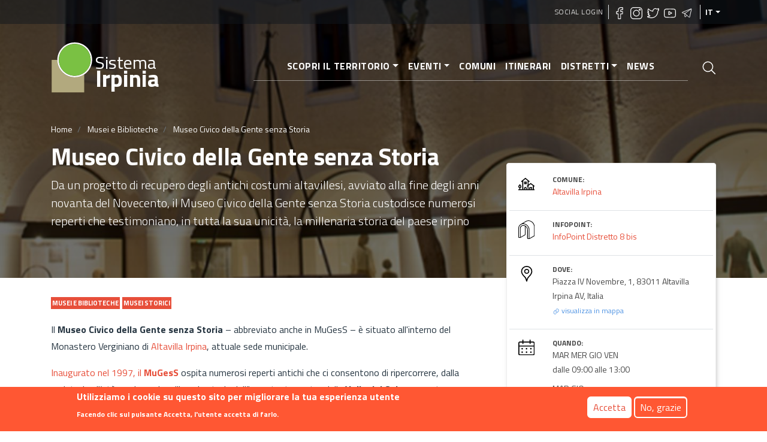

--- FILE ---
content_type: text/html; charset=UTF-8
request_url: https://sistemairpinia.provincia.avellino.it/it/musei-biblioteche/museo-della-gente-senza-storia
body_size: 11264
content:
<!DOCTYPE html>
<html lang="it" dir="ltr" prefix="content: http://purl.org/rss/1.0/modules/content/  dc: http://purl.org/dc/terms/  foaf: http://xmlns.com/foaf/0.1/  og: http://ogp.me/ns#  rdfs: http://www.w3.org/2000/01/rdf-schema#  schema: http://schema.org/  sioc: http://rdfs.org/sioc/ns#  sioct: http://rdfs.org/sioc/types#  skos: http://www.w3.org/2004/02/skos/core#  xsd: http://www.w3.org/2001/XMLSchema# ">
  <head>
    <meta charset="utf-8" />
<script async src="https://www.googletagmanager.com/gtag/js?id=UA-169198331-2"></script>
<script>window.google_analytics_uacct = "UA-169198331-2";window.dataLayer = window.dataLayer || [];function gtag(){dataLayer.push(arguments)};gtag("js", new Date());gtag("config", "UA-169198331-2", {"groups":"default","anonymize_ip":true});</script>
<link rel="canonical" href="https://sistemairpinia.provincia.avellino.it/it/musei-biblioteche/museo-della-gente-senza-storia" />
<meta name="robots" content="index, follow" />
<link rel="shortlink" href="https://sistemairpinia.provincia.avellino.it/it/musei-biblioteche/museo-della-gente-senza-storia" />
<meta name="description" content="Da un progetto di recupero degli antichi costumi altavillesi, avviato alla fine degli anni novanta del Novecento, il Museo Civico della Gente senza Storia custodisce numerosi reperti che testimoniano, in tutta la sua unicità, la millenaria storia del paese irpino" />
<meta name="abstract" content="Da un progetto di recupero degli antichi costumi altavillesi, avviato alla fine degli anni novanta del Novecento, il Museo Civico della Gente senza Storia custodisce numerosi reperti che testimoniano, in tutta la sua unicità, la millenaria storia del paese irpino" />
<meta property="fb:pages" content="https://www.facebook.com/sistemairpiniaofficial/" />
<meta property="og:site_name" content="Sistema Irpinia" />
<meta property="og:type" content="Turismo" />
<meta property="og:url" content="https://sistemairpinia.provincia.avellino.it/it/musei-biblioteche/museo-della-gente-senza-storia" />
<meta property="og:title" content="Museo Civico della Gente senza Storia" />
<meta property="og:description" content="Da un progetto di recupero degli antichi costumi altavillesi, avviato alla fine degli anni novanta del Novecento, il Museo Civico della Gente senza Storia custodisce numerosi reperti che testimoniano, in tutta la sua unicità, la millenaria storia del paese irpino" />
<meta property="og:image" content="https://sistemairpinia.provincia.avellino.it/sites/default/files/2020-09/IMG_20200913_155847ccc_0.jpg" />
<meta name="twitter:card" content="summary" />
<meta name="twitter:description" content="Da un progetto di recupero degli antichi costumi altavillesi, avviato alla fine degli anni novanta del Novecento, il Museo Civico della Gente senza Storia custodisce numerosi reperti che testimoniano, in tutta la sua unicità, la millenaria storia del paese irpino" />
<meta name="twitter:title" content="Museo Civico della Gente senza Storia" />
<meta name="twitter:url" content="https://sistemairpinia.provincia.avellino.it/it/musei-biblioteche/museo-della-gente-senza-storia" />
<meta name="twitter:image" content="https://sistemairpinia.provincia.avellino.it/sites/default/files/2020-09/IMG_20200913_155847ccc_0.jpg" />
<meta name="Generator" content="Drupal 8 (https://www.drupal.org)" />
<meta name="MobileOptimized" content="width" />
<meta name="HandheldFriendly" content="true" />
<meta name="viewport" content="width=device-width, initial-scale=1, shrink-to-fit=no" />
<style>div#sliding-popup, div#sliding-popup .eu-cookie-withdraw-banner, .eu-cookie-withdraw-tab {background: #FF5733} div#sliding-popup.eu-cookie-withdraw-wrapper { background: transparent; } #sliding-popup h1, #sliding-popup h2, #sliding-popup h3, #sliding-popup p, #sliding-popup label, #sliding-popup div, .eu-cookie-compliance-more-button, .eu-cookie-compliance-secondary-button, .eu-cookie-withdraw-tab { color: #ffffff;} .eu-cookie-withdraw-tab { border-color: #ffffff;}</style>
<script type="application/ld+json">{
    "@context": "https://schema.org",
    "@graph": [
        {
            "@type": "Organization",
            "additionalType": "Organization",
            "description": "Da un progetto di recupero degli antichi costumi altavillesi, avviato alla fine degli anni novanta del Novecento, il Museo Civico della Gente senza Storia custodisce numerosi reperti che testimoniano, in tutta la sua unicità, la millenaria storia del paese irpino",
            "name": "Museo Civico della Gente senza Storia",
            "url": "https://sistemairpinia.provincia.avellino.it/it/musei-biblioteche/museo-della-gente-senza-storia",
            "telephone": "0825 994566, 320 0359276, 328 0095222, 0825 991020, 0825 991009",
            "contactPoint": {
                "@type": "ContactPoint",
                "telephone": "+3908257901",
                "email": "sistemairpinia@provincia.avellino.it",
                "url": "http://www.provincia.avellino.it/"
            },
            "image": {
                "@type": "ImageObject",
                "url": "https://sistemairpinia.provincia.avellino.it/sites/default/files/2020-09/IMG_20200913_155847ccc_0.jpg"
            },
            "logo": {
                "@type": "ImageObject",
                "url": "https://sistemairpinia.provincia.avellino.it/themes/custom/irpinia_sass/images/sistema-irpinia-extended.svg"
            },
            "address": {
                "@type": "PostalAddress",
                "streetAddress": "Piazza IV Novembre, 1, 83011 Altavilla Irpina AV, Italia"
            }
        }
    ]
}</script>
<meta http-equiv="x-ua-compatible" content="ie=edge" />
<link rel="shortcut icon" href="/sites/default/files/logo-square_0.svg" type="image/svg+xml" />
<link rel="alternate" hreflang="it" href="https://sistemairpinia.provincia.avellino.it/it/musei-biblioteche/museo-della-gente-senza-storia" />
<link rel="alternate" hreflang="en" href="https://sistemairpinia.provincia.avellino.it/en/musei-biblioteche/museo-della-gente-senza-storia" />
<link rel="alternate" hreflang="fr" href="https://sistemairpinia.provincia.avellino.it/fr/musei-biblioteche/museo-della-gente-senza-storia" />
<link rel="alternate" hreflang="de" href="https://sistemairpinia.provincia.avellino.it/de/musei-biblioteche/museo-della-gente-senza-storia" />
<link rel="alternate" hreflang="es" href="https://sistemairpinia.provincia.avellino.it/es/musei-biblioteche/museo-della-gente-senza-storia" />
<script>window.a2a_config=window.a2a_config||{};a2a_config.callbacks=[];a2a_config.overlays=[];a2a_config.templates={};</script>

    <title>Museo Civico della Gente senza Storia  | Sistema Irpinia</title>
    <link rel="stylesheet" media="all" href="/sites/default/files/css/css_PuB5wvwLi5qBXpGx5Az2CCNwoI2S--Yd-AskuWDJO-Q.css" />
<link rel="stylesheet" media="all" href="/sites/default/files/css/css_vVZJdSmccQ0-qy8TbKt5QlAAJPeCLyQnkipPxpq8Ogc.css" />

    
<!--[if lte IE 8]>
<script src="/sites/default/files/js/js_VtafjXmRvoUgAzqzYTA3Wrjkx9wcWhjP0G4ZnnqRamA.js"></script>
<![endif]-->

  </head>
  <body class="layout-no-sidebars page-node-430 path-node node--type-poi">
    <a href="#main" title="Salta al contenuto principale" class="visually-hidden focusable skip-link">
      Salta al contenuto principale
    </a>
    
      <div class="dialog-off-canvas-main-canvas" data-off-canvas-main-canvas>
    <div id="page-wrapper">
  <div id="page">

    <header id="header" class="header position-relative" role="banner" aria-label="Site header">

  
    <div class="bg-primary-dark-opacity-1 pl-2 pr-2 position-absolute w-100">
      <div class="container">
          <section class="row region region-secondary-menu justify-content-end" style="height:40px">
        <nav role="navigation" id="block-irpinia-sass-account-menu" class="block block-menu navigation menu--account">
      <div block="block-irpinia-sass-account-menu" class="clearfix nav">
        <a href="/it/social-login" class="nav-link">Social Login</a>
      </div>
    </nav>
    
    <div  id="block-sociallinks" class="block block-block-content block-block-content78ff79c0-fa52-417e-9b8d-b0d9bf02e9b4">
  <div class="social-top border-right border-left px-2 flex">
    <div>
      <h6 class="h6 text-white text-uppercase font-weight-bold"></h6>
    </div>
    <div>
              <a href="https://www.facebook.com/sistemairpiniaofficial/" target="_blank" rel="noopener" class="mr-1"><img width="20px" class="lazyload" data-src="https://sistemairpinia.provincia.avellino.it/themes/custom/irpinia_sass/images/icons/facebook.svg" alt="Facebook"/></a>
                    <a href="https://instagram.com/sistemairpinia" target="_blank" rel="noopener" class="mr-1"><img width="20px" class="lazyload" data-src="https://sistemairpinia.provincia.avellino.it/themes/custom/irpinia_sass/images/icons/instagram.svg" alt="Instagram"/></a>
                    <a href="https://twitter.com/SistemaIrpinia"  target="_blank" rel="noopener" class="mr-1"><img width="20px" class="lazyload" data-src="https://sistemairpinia.provincia.avellino.it/themes/custom/irpinia_sass/images/icons/twitter.svg" alt="Twitter"/></a>
                    <a href="https://www.youtube.com/channel/UClgqheN4JEoP1oEYKkiW0iQ"  target="_blank" rel="noopener" class="mr-1"><img width="20px" class="lazyload" data-src="https://sistemairpinia.provincia.avellino.it/themes/custom/irpinia_sass/images/icons/youtube.svg" alt="YouTube"/></a>
                    <a href="https://t.me/sistemairpinia"  target="_blank" rel="noopener" class="mr-1"><img width="20px" class="lazyload" data-src="https://sistemairpinia.provincia.avellino.it/themes/custom/irpinia_sass/images/icons/telegram.svg" alt="Telegram"/></a>
          </div>
  </div>
</div>

      

  <button aria-label="languages" class="nav-link dropdown-toggle text-uppercase dropdown-languages" data-toggle="dropdown" aria-haspopup="true" aria-expanded="false">it</button><ul class="dropdown-menu dropdown-menu-right text-right"><li class="dropdown-item dropdown-item-language font-weight-bold"><a href="/en/musei-biblioteche/museo-della-gente-senza-storia" class="language-link" hreflang="en">EN</a></li><li class="dropdown-item dropdown-item-language font-weight-bold"><a href="/fr/musei-biblioteche/museo-della-gente-senza-storia" class="language-link" hreflang="fr">FR</a></li><li class="dropdown-item dropdown-item-language font-weight-bold"><a href="/de/musei-biblioteche/museo-della-gente-senza-storia" class="language-link" hreflang="de">DE</a></li><li class="dropdown-item dropdown-item-language font-weight-bold"><a href="/es/musei-biblioteche/museo-della-gente-senza-storia" class="language-link" hreflang="es">ES</a></li></ul>


  </section>

      </div>
    </div>

    <!-- JUMBOTRON -->
    <div class="jumbotron jumbotron-fluid" style="background: linear-gradient(rgba(0, 0, 0, 0.65), rgba(0, 0, 0, 0.55)), url(/sites/default/files/styles/hero/public/2020-09/IMG_20200913_155847ccc_0.jpg?itok=9wUDzohU); background-size: cover; background-position: center">
      <div class="container text-white">
        <!-- Just an image -->
        <nav class="navbar navbar-expand-lg justify-content-between">

          <!-- LOGO -->
                  <a href="/it" title="Home" rel="home" class="navbar-brand align-middle">
      <img width="70px" src="https://sistemairpinia.provincia.avellino.it/themes/custom/irpinia_sass/images/logo-square.svg" alt="Home" class="img-fluid d-inline-block align-top mr-0" />
      <div class="d-inline-block mt-4" style="line-height: 23px;">
        <span style="color: white;font-size: 30px;">Sistema</span><br>
        <span style="font-weight: bold;color: white;font-size: 39px;">Irpinia</span>
      </div>
      <span class="ml-2 d-none"></span>
    </a>
    


          <div class="d-flex">
            <a class="icon-search-elastic d-block d-lg-none py-3 px-1" href="#">
              <img src="/themes/custom/irpinia_sass/images/icons/search.svg" alt="Apri Cerca nel sito">
            </a>
            <button class="navbar-toggler collapsed" type="button" data-toggle="collapse" data-target="#navbarNavDropdownMenu" aria-controls="navbarNavDropdownMenu" aria-expanded="false" aria-label="Toggle navigation">
              <div class="hamburger hamburger--elastic">
                <div class="hamburger-box">
                  <div class="hamburger-inner"></div>
                </div>
              </div>
            </button>
          </div>

          <div class="collapse navbar-collapse justify-content-end" id="navbarNavDropdownMenu">
              <div class="justify-content-end">
 
  
              <ul block="block-irpinia-sass-main-menu" class="clearfix nav navbar-nav menu--main  mx-n3 mx-md-n4 mx-lg-0  py-3 py-md-0 px-5 px-md-5 text-right">
                    <li class="nav-item menu-item--expanded dropdown">
                          <a href="" class="nav-link dropdown-toggle" data-toggle="dropdown" aria-expanded="false" aria-haspopup="true" aria-label="Scopri il territorio">Scopri il territorio</a>
                        <ul class="dropdown-menu">
                    <li class="dropdown-item">
                          <a href="/it/luoghi" aria-label="Luoghi della cultura">Luoghi della cultura</a>
              </li>
                <li class="dropdown-item">
                          <a href="/it/musei-biblioteche" aria-label="Musei e Biblioteche">Musei e Biblioteche</a>
              </li>
        </ul>
  
              </li>
                <li class="nav-item menu-item--expanded dropdown">
                          <a href="/it/eventi" class="nav-link dropdown-toggle" data-toggle="dropdown" aria-expanded="false" aria-haspopup="true" aria-label="Eventi">Eventi</a>
                        <ul class="dropdown-menu">
                    <li class="dropdown-item">
                          <a href="/it/eventi" aria-label="Tutti gli eventi">Tutti gli eventi</a>
              </li>
                <li class="dropdown-item">
                          <a href="/it/eventi-categorie" aria-label="Categorie eventi">Categorie eventi</a>
              </li>
        </ul>
  
              </li>
                <li class="nav-item">
                          <a href="/it/comuni" title="Comuni dell&#039;Irpinia" class="nav-link" aria-label="Comuni">Comuni</a>
              </li>
                <li class="nav-item">
                          <a href="/it/itinerari-tematici" class="nav-link" aria-label="Itinerari">Itinerari</a>
              </li>
                <li class="nav-item menu-item--expanded dropdown">
                          <a href="" class="nav-link dropdown-toggle" data-toggle="dropdown" aria-expanded="false" aria-haspopup="true" aria-label="Distretti">Distretti</a>
                        <ul class="dropdown-menu">
                    <li class="dropdown-item">
                          <a href="/it/distretti" aria-label="Distretti Culturali">Distretti Culturali</a>
              </li>
                <li class="dropdown-item">
                          <a href="/it/infopoint" aria-label="InfoPoint">InfoPoint</a>
              </li>
        </ul>
  
              </li>
                <li class="nav-item">
                          <a href="/it/news" class="nav-link" aria-label="News">News</a>
              </li>
        </ul>
  


</div>


          </div>

          <!-- LINK PAGINA RICERCA -->
          <a class="icon-search-elastic ml-4 d-none d-sm-none d-lg-block" href="#">
            <img src="/themes/custom/irpinia_sass/images/icons/search.svg" alt="Apri Cerca nel sito">
          </a>
        </nav>

        <div class="row pt-4 ">
          <div class="col-12 mt-2">  <div id="block-irpinia-sass-breadcrumbs" class="block block-system block-system-breadcrumb-block">
  
    
      <div class="content">
      

  <nav role="navigation" aria-label="breadcrumb">
    <ol class="breadcrumb">
                  <li class="breadcrumb-item">
          <a href="/it" aria-label="Home">Home</a>
        </li>
                        <li class="breadcrumb-item">
          <a href="/it/musei-biblioteche" aria-label="Musei e Biblioteche">Musei e Biblioteche</a>
        </li>
                        <li class="breadcrumb-item active">
          Museo Civico della Gente senza Storia 
        </li>
              </ol>
  </nav>

    </div>
  </div>

</div>
          <div class="col-12">
            <h1 class="font-weight-bolder">Museo Civico della Gente senza Storia </h1>
          </div>

                      <div class="col-sm-10 col-md-8">
              <p class="lead vh-50 text-break">
                Da un progetto di recupero degli antichi costumi altavillesi, avviato alla fine degli anni novanta del Novecento, il Museo Civico della Gente senza Storia custodisce numerosi reperti che testimoniano, in tutta la sua unicità, la millenaria storia del paese irpino              </p>
            </div>
                  </div>
      </div>
    </div>
  </header>

    <div id="main-wrapper" class="layout-main-wrapper clearfix mt-3 mx-0 mb-0">

              <div id="main">

          <main>

              <div class="search-overlay">
    <button class="close" href="#"><span class="sr-only">Close</span>
        <img width="30px" src="https://sistemairpinia.provincia.avellino.it/themes/custom/irpinia_sass/images/icons/close.svg" alt="Chiudi"/>
    </button>
    <div class="search-form">
                    
<form action="/it/ricerca" method="get" id="views-exposed-form-search-elastic-7-page-2" accept-charset="UTF-8" class="mega-searchx w-75 ml-auto mr-auto">
		


            		<input  data-twig-suggestion="views_exposed_form_search_elastic_7_page_2" data-drupal-selector="edit-search-api-fulltext" type="text" id="edit-search-api-fulltext" name="search_api_fulltext" value="" size="30" maxlength="128" class="form-text py-4" aria-label="Cerca nel sito" placeholder="Cerca nel sito"/>

                <div data-twig-suggestion="views_exposed_form_search_elastic_7_page_2" data-drupal-selector="edit-actions" class="form-actions js-form-wrapper form-group" id="edit-actions"><button data-twig-suggestion="views_exposed_form_search_elastic_7_page_2" data-drupal-selector="edit-submit-search-elastic-7" type="submit" id="edit-submit-search-elastic-7" value="Apply" class="button js-form-submit form-submit btn btn-primary">Apply</button>
</div>


</form>

            </div>
</div><div id="block-irpinia-sass-content" class="block block-system block-system-main-block">
  
    
      <div class="content">
      

<div class="container">
    <div class="row details-content">
        <div class="col-sm-12 col-md-8 col-lg-8 text-primary-shade" >
            
                            <!-- CATEGORIA -->
<div class="mt-0">
                <a href="/index.php/it/musei-e-biblioteche" class="no-target">
    
        <div class="d-inline align-top text-nowrap tag">Musei e Biblioteche</div>

    </a>

                <a href="/it/musei-e-biblioteche/musei-storici" class="no-target">
    
        <div class="d-inline align-top text-nowrap tag">Musei storici</div>

    </a>

    </div>

            
                            <div class="descrizione mt-3 mb-5 mr-lg-4">
            <p>Il <strong>Museo Civico della Gente senza Storia</strong> – abbreviato anche in MuGesS – è situato all'interno del Monastero Verginiano di <a href="https://sistemairpinia.provincia.avellino.it/it/comuni/altavilla-irpina">Altavilla Irpina</a>, attuale sede municipale. </p>

<p><a href="https://www.comunealtavillairpina.gov.it/c064002/zf/index.php/musei-monumenti/index/dettaglio-museo/museo/1">Inaugurato nel 1997, il <strong>MuGesS</strong></a> ospita numerosi reperti antichi che ci consentono di ripercorrere, dalla preistoria all’età moderna, la millenaria storia dell’importante centro della <strong>Valle del Sabato</strong>, posto a confine tra i territori delle province di <a href="https://sistemairpinia.provincia.avellino.it/it/comuni/avellino">Avellino</a> e Benevento. L'esposizione museale si articola in quattro sale, rispettivamente dedicate all'archeologia, al costume popolare ottocentesco, all’età medievale e ai parati liturgici indossati dal clero altavillese tra XVI e XVIII secolo. Dal 2017 la Direzione Scientifica del Museo è affidata all'impresa culturale Kinetès Srl, spin off dell'Università degli Studi del Sannio di Benevento.</p>

<p>Tra le collezioni più originali del MuGesS, spicca quella degli abiti ritrovati nel cimitero dei poveri, la cosiddetta "<strong>Terra Santa</strong>", situata nella cripta della Collegiata di San Pellegrino, appartenuti ad adulti e a bambini deceduti tra il 1790 e il 1840 e sottoposti a uno straordinario lavoro di restauro. L'unicità dell'esposizione è costituita, infatti, da una serie di costumi di gente comune, appunto senza storia (contadini, artigiani, bambini, soldati) recuperati dalle sepolture mummificate della cripta-ossario e datati agli inizi dell'Ottocento.</p>

<p>Il prezioso repertorio storico, custodito all'interno del Museo Civico della Gente senza Storia, costituisce un <strong>unicum</strong> non solo per la provincia di Avellino, ma per tutto il Sud Italia.</p>
    </div>
   
            
            
                        
            
            
            
        </div>
        <div class="col-sm-12 col-md-4 col-lg-4 mt-md-n6">        
            <div class="info-top-container mt-md-n6 mb-5">
                
                
                                    <div class="row m-1 pt-3 pb-3">
    <div class="col-2">
        <img width="28px" src="https://sistemairpinia.provincia.avellino.it/themes/custom/irpinia_sass/images/icons/tree.svg" alt="Comune di riferimento"/>
    </div>
    <div class="col-10">
        <div class="h4 info-label text-uppercase">Comune:</div>
                <span class="info-value no-target"><a href="/it/comuni/altavilla-irpina" hreflang="it">Altavilla Irpina</a></span><br>
            </div>
</div>

                
                                    <div class="row m-1 pt-3 pb-3 border-top">
    <div class="col-2">
        <img width="28px" src="https://sistemairpinia.provincia.avellino.it/themes/custom/irpinia_sass/images/icons/infopoint.svg" alt="Infopoint di riferimento"/>
    </div>
    <div class="col-10">
        <div class="h4 info-label text-uppercase">Infopoint:</div>
                <span class="info-value no-target"><a href="/it/infopoint/infopoint-distretto-8-bis" hreflang="it">InfoPoint Distretto 8 bis</a></span><br>
            </div>
</div>
                
                                   <div class="row m-1 pt-3 pb-3 border-top">
    <div class="col-2">
        <img width="28px" src="https://sistemairpinia.provincia.avellino.it/themes/custom/irpinia_sass/images/icons/maps.svg" alt="Indirizzo"/>
    </div>
    <div class="col-10">
        <div class="h4 info-label text-uppercase">Dove:</div>
        <span class="info-value">    Piazza IV Novembre, 1, 83011 Altavilla Irpina AV, Italia
</span><br>
        <a href="#map"  id="link-to-map" class="no-target link-to-map"><img src="https://sistemairpinia.provincia.avellino.it/themes/custom/irpinia_sass/images/icons/hyperlink-3.svg" alt="Vai alla mappa"/> visualizza in mappa</a>
    </div>
</div>                
                                    <div class="row m-1 pt-3 pb-3 border-top">
    <div class="col-2">
        <img width="28px" src="https://sistemairpinia.provincia.avellino.it/themes/custom/irpinia_sass/images/icons/calendar-black.svg" alt="Oriari"/>
    </div>
    <div class="col-10">
                                                                                                                                                

                                    <div class="h4 info-label text-uppercase">Quando:</div>
                                      <p class="p-0 m-0"> 
	        <span class="info-value">
                        
                                MAR
    MER
    GIO
    VEN
<br>
            
                               dalle  09:00
   alle  13:00
<br>
                    </span>
	 </p>
                                                         <p class="p-0 m-0 mt-2"> 
	        <span class="info-value">
                        
                                MAR
    GIO
<br>
            
                               dalle  16:00
   alle  18:00
<br>
                    </span>
	 </p>
        
         
    </div>
</div>
                
                                    <div class="row m-1 pt-3 pb-3 border-top">
    <div class="col-2">
        <img width="28px" src="https://sistemairpinia.provincia.avellino.it/themes/custom/irpinia_sass/images/icons/ticket.svg" alt="Prezzi di accesso"/>
    </div>
    <div class="col-10">
        <div class="h4 info-label text-uppercase">Prezzo:</div>
                                                            <p class="p-0 m-0">
	        <span class="info-value">
                               Intero 2€ | Ridotto 1€
<br>
            
            
                    </span>
	 </p>
            </div>
</div>                                
            </div>

            <!-- PULSANTI SHARE/INFO -->
            <div class="info-button-container mt-2">
                <span class="a2a_kit addtoany_list" data-a2a-url="https://sistemairpinia.provincia.avellino.it/it/musei-biblioteche/museo-della-gente-senza-storia" data-a2a-title="Museo Civico della Gente senza Storia "><a rel="noopener" class="a2a_dd addtoany_share btn btn-light btn-lg btn-block pt-3 pb-3 pl-4 pr-4" href="https://www.addtoany.com/share#url=https%3A%2F%2Fsistemairpinia.provincia.avellino.it%2Fit%2Fmusei-biblioteche%2Fmuseo-della-gente-senza-storia&amp;title=Museo%20Civico%20della%20Gente%20senza%20Storia%20"><div class="row align-center"><div class="col-3 text-center"><img width="28px" src="https://sistemairpinia.provincia.avellino.it/themes/custom/irpinia_sass/images/icons/love-it-share.svg" alt="Share"/></div><div class="col-9 text-left"><span class="text-uppercase">Condividi</span></div></div></a></span>


                                    <a href="mailto:info@kinetes.com" class="btn btn-primary btn-lg btn-block pt-3 pb-3 pl-4 pr-4 mt-3">
    <div class="row align-center">
        <div class="col-3 text-center">
            <img width="28px" src="/themes/custom/irpinia_sass/images/icons/mail.svg" alt="Contatti per informazioni"/>
        </div>
        <div class="col-9 text-left">
            <span class="text-uppercase">Richiedi Informazioni</span>
        </div>
    </div>
</a>

                				
				

            </div>

            <div class="info-bottom-container mt-5">
                                    <div class="row m-1 pt-3 pb-3 border-bottom">
    <div class="col-2">
        <img width="28px" src="https://sistemairpinia.provincia.avellino.it/themes/custom/irpinia_sass/images/icons/world.svg" alt="Sito Internet"/>
    </div>
    <div class="col-10">
        <div class="h4 info-label text-uppercase">Sito Web:</div>
                <span class="info-value"><a href="https://www.kinetes.com/mugess.html" rel="nofollow" target="_blank">Kinetès - MuGesS</a></span><br>
                <span class="info-value"><a href="https://www.comunealtavillairpina.gov.it/" rel="nofollow" target="_blank">Comune</a></span><br>
            </div>
</div>
                
                                    <div class="row m-1 pt-3 pb-3 border-bottom">
    <div class="col-2">
        <img width="28px" src="https://sistemairpinia.provincia.avellino.it/themes/custom/irpinia_sass/images/icons/telefono.svg" alt="Numero di telefono"/>
    </div>
    <div class="col-10">
        <div class="h4 info-label text-uppercase">Telefono:</div>
                <span class="info-value"><a href="tel:0825994566">0825 994566</a></span><br>
                <span class="info-value"><a href="tel:3200359276">320 0359276</a></span><br>
                <span class="info-value"><a href="tel:3280095222">328 0095222</a></span><br>
                <span class="info-value"><a href="tel:0825991020">0825 991020</a></span><br>
                <span class="info-value"><a href="tel:0825991009">0825 991009</a></span><br>
            </div>
</div>
                
                
                            </div>

        </div>
    </div>
</div>

  <div class="container details-content mt-4" id="map">
    <div class="mr-4">
        <div class="h4 sezione text-uppercase mb-2">Mappa</div>
    </div>
</div>

  <div class="field field--name-field-poligono-geo-poi field--type-geolocation field--label-visually_hidden">
    <div class="field__label visually-hidden">Poligono GEO</div>
              <div class="field__item"><div  class="geolocation-map-wrapper" id="map-696e7ed3b03d1" data-map-type="google_maps">
    <div class="geolocation-map-controls">
                        <div class="geolocation-map-control control_locate" data-google-map-control-position="TOP_LEFT"><button class="locate">Locate</button>
</div>

                  </div>

    <div class="geolocation-map-container js-show"></div>

            <div  class="geolocation-location js-hide" id="696e7ed3beadf" data-lat="41.005849013807" data-lng="14.7773828" data-set-marker="true" typeof="Place">
  <span property="geo" typeof="GeoCoordinates">
    <meta property="latitude" content="" />
    <meta property="longitude" content="" />
  </span>

      <h2 class="location-title" property="name">Museo Civico della Gente senza Storia </h2>
  
      <div class="location-content"><p>Piazza IV Novembre, 1, 83011 Altavilla Irpina AV, Italia</p>
</div>
  </div>
    </div>
</div>
          </div>


    <div class="container details-content mt-4">
    <div class="row details-content">
        <div class="col-sm-12 col-md-8 col-lg-8">
          <div class="mr-4">
            
            

            <h2 class='sezione text-uppercase pt-3 mb-0'>Ti è piaciuto? Lascia una recensione!</h2>
            <p> La tua opinione è importante! Sarà visibile dopo approvazione dalla redazione.</p>
                          <p>Per inserire un commento devi essere un utente autenticato. Esegui accesso con  <a href="/it/social-login" title="Vai a Social Login">Social Login</a></p>
                        
          </div>
        </div>
    </div>
</div>

    </div>
  </div>



          </main>

        </div>
          </div>
    

     <footer class="site-footer pt-3 mt-5">
              <div class="container">

          <div class="row pt-5 pb-5">

            <!-- Luogo/Partner Block -->
            <div class="col-12 col-md-5 mt-3 mb-4" style="background: transparent url('https://sistemairpinia.provincia.avellino.it/themes/custom/irpinia_sass/images/corona2.png') no-repeat bottom center; background-size: 75%;">
              <div class="pt-2 pb-2">

                <div class="media">
                  <img width="90%" data-src="https://sistemairpinia.provincia.avellino.it/themes/custom/irpinia_sass/images/sistema-irpinia-extended.svg" class="lazyload align-self-center mr-3" alt="Logo Sistema Irpinia">
                </div>
                <div class="media mt-4">
                 <img width="50px" data-src="https://sistemairpinia.provincia.avellino.it/themes/custom/irpinia_sass/images/stemma-provincia-avellino.svg" class="lazyload align-self-center mr-3" alt="Logo Provincia Avellino">
                  <div class="media-body pt-4">
                    <p class="text-white">Progetto finanziato e realizzato con fondi della Provincia di Avellino</p>
                  </div>
                </div>

              </div>
            </div>

            <!-- Contatti Block -->
            <div class="col-12 col-md-4 text-white mt-3">
              <h2 class="h6 border-bottom pb-2 text-white text-uppercase font-weight-bold">Contatti</h2>
              <div class="row mt-3">
                <div class="col-1">
                  <img width="20px" class="lazyload" data-src="https://sistemairpinia.provincia.avellino.it/themes/custom/irpinia_sass/images/icons/home.svg" alt="Indirizzo sede legale"/>
                </div>
                <div class="col-10">
                  <span>Ufficio Infopoint<span><br>
                  <span>Piazza Libert&aacute; 1 (Palazzo Caracciolo), 83100 – Avellino</span><br>
                  <span>C.F. 80000190647</span>
                </div>
              </div>
              <div class="row mt-3">
                <div class="col-1">
                  <img width="20px" class="lazyload" data-src="https://sistemairpinia.provincia.avellino.it/themes/custom/irpinia_sass/images/icons/mail.svg" alt="Email sede legale"/>
                </div>
                <div class="col-10">
                  <a href="mailto:sistemairpinia@provincia.avellino.it">sistemairpinia@provincia.avellino.it</a>
                </div>
              </div>
            </div>

            <!-- Social Block -->
            <div class="col-12 col-md-3 mt-3">
              <h2 class="h6 border-bottom pb-2 text-white text-uppercase font-weight-bold">Seguici</h2>
                              <a href="https://www.facebook.com/sistemairpiniaofficial/" target="_blank" rel="noopener" class="mr-1"><img width="20px" class="lazyload" data-src="https://sistemairpinia.provincia.avellino.it/themes/custom/irpinia_sass/images/icons/facebook.svg" alt="Facebook"/></a>
                                            <a href="https://instagram.com/sistemairpinia" target="_blank" rel="noopener" class="mr-1"><img width="20px" class="lazyload" data-src="https://sistemairpinia.provincia.avellino.it/themes/custom/irpinia_sass/images/icons/instagram.svg" alt="Instagram"/></a>
                                            <a href="https://twitter.com/SistemaIrpinia"  target="_blank" rel="noopener" class="mr-1"><img width="20px" class="lazyload" data-src="https://sistemairpinia.provincia.avellino.it/themes/custom/irpinia_sass/images/icons/twitter.svg" alt="Twitter"/></a>
                                            <a href="https://www.youtube.com/channel/UClgqheN4JEoP1oEYKkiW0iQ"  target="_blank" rel="noopener" class="mr-1"><img width="20px" class="lazyload" data-src="https://sistemairpinia.provincia.avellino.it/themes/custom/irpinia_sass/images/icons/youtube.svg" alt="YouTube"/></a>
                                            <a href="https://t.me/sistemairpinia"  target="_blank" rel="noopener" class="mr-1"><img width="20px" class="lazyload" data-src="https://sistemairpinia.provincia.avellino.it/themes/custom/irpinia_sass/images/icons/telegram.svg" alt="Telegram"/></a>
                          </div>

          </div>
        </div>

        <!-- LINK GENERALI: Contatti, Privacy, etc. -->
                <div class="site-footer__bottom bg-primary-dark pl-2 pr-2">
          <div class="container">
                <section class="row region region-footer-fifth">
    <nav role="navigation" aria-labelledby="block-irpinia-sass-footer-menu" id="block-irpinia-sass-footer" class="block block-menu navigation menu--footer">
            
  <h2 class="sr-only" id="block-irpinia-sass-footer-menu">Footer menu</h2>
  

        
              <ul block="block-irpinia-sass-footer" class="clearfix nav">
                    <li class="nav-item">
                <a href="/it/contact" class="nav-link">Contatti</a>
              </li>
                <li class="nav-item">
                <a href="/it/info-sistema-irpinia" title="Info sul portale Irpinia turismo" class="nav-link">Info</a>
              </li>
                <li class="nav-item">
                <a href="/it/privacy" class="nav-link">Privacy</a>
              </li>
        </ul>
  


  </nav>

  </section>

          </div>
        </div>
        
          </footer>

  </div>
</div>
<a id="back-to-top" href="#" class="btn btn-primary btn-lg back-to-top" aria-label="In cima" role="button"><span class="d-none">In cima</span></a>

  </div>

    
    <script type="application/json" data-drupal-selector="drupal-settings-json">{"path":{"baseUrl":"\/","scriptPath":null,"pathPrefix":"it\/","currentPath":"node\/430","currentPathIsAdmin":false,"isFront":false,"currentLanguage":"it"},"pluralDelimiter":"\u0003","suppressDeprecationErrors":true,"ajaxPageState":{"libraries":"addtoany\/addtoany.front,bootstrap_barrio\/breadcrumb,bootstrap_barrio\/dropbutton,bootstrap_barrio\/form,bootstrap_barrio\/global-styling,bootstrap_barrio\/node,core\/drupal.dropbutton,core\/html5shiv,dropdown_language\/dropdown-language-selector,eu_cookie_compliance\/eu_cookie_compliance_default,geolocation\/geolocation.map,geolocation\/map_center.fitlocations,geolocation_google_maps\/google,geolocation_google_maps\/mapfeature.control_locate,geolocation_google_maps\/mapfeature.control_maptype,geolocation_google_maps\/mapfeature.control_zoom,geolocation_google_maps\/mapfeature.map_disable_poi,geolocation_google_maps\/mapfeature.marker_infowindow,google_analytics\/google_analytics,irpinia_sass\/global-styling,paragraphs\/drupal.paragraphs.unpublished,qrpass\/qrpass-styles,system\/base","theme":"irpinia_sass","theme_token":null},"ajaxTrustedUrl":{"\/it\/ricerca":true},"jquery":{"ui":{"datepicker":{"isRTL":false,"firstDay":0}}},"google_analytics":{"account":"UA-169198331-2","trackOutbound":true,"trackMailto":true,"trackDownload":true,"trackDownloadExtensions":"7z|aac|arc|arj|asf|asx|avi|bin|csv|doc(x|m)?|dot(x|m)?|exe|flv|gif|gz|gzip|hqx|jar|jpe?g|js|mp(2|3|4|e?g)|mov(ie)?|msi|msp|pdf|phps|png|ppt(x|m)?|pot(x|m)?|pps(x|m)?|ppam|sld(x|m)?|thmx|qtm?|ra(m|r)?|sea|sit|tar|tgz|torrent|txt|wav|wma|wmv|wpd|xls(x|m|b)?|xlt(x|m)|xlam|xml|z|zip"},"eu_cookie_compliance":{"cookie_policy_version":"1.0.0","popup_enabled":true,"popup_agreed_enabled":true,"popup_hide_agreed":false,"popup_clicking_confirmation":false,"popup_scrolling_confirmation":false,"popup_html_info":"\u003Cdiv aria-labelledby=\u0022popup-text\u0022  class=\u0022eu-cookie-compliance-banner eu-cookie-compliance-banner-info eu-cookie-compliance-banner--opt-in\u0022\u003E\n  \u003Cdiv class=\u0022popup-content info eu-cookie-compliance-content\u0022\u003E\n        \u003Cdiv id=\u0022popup-text\u0022 class=\u0022eu-cookie-compliance-message\u0022 role=\u0022document\u0022\u003E\n      \u003Ch2\u003EUtilizziamo i cookie su questo sito per migliorare la tua esperienza utente\u003C\/h2\u003E\n\u003Cp\u003EFacendo clic sul pulsante Accetta, l\u0027utente accetta di farlo.\u003C\/p\u003E\n\n          \u003C\/div\u003E\n\n    \n    \u003Cdiv id=\u0022popup-buttons\u0022 class=\u0022eu-cookie-compliance-buttons\u0022\u003E\n            \u003Cbutton type=\u0022button\u0022 class=\u0022agree-button eu-cookie-compliance-secondary-button\u0022\u003EAccetta\u003C\/button\u003E\n              \u003Cbutton type=\u0022button\u0022 class=\u0022decline-button eu-cookie-compliance-default-button\u0022\u003ENo, grazie\u003C\/button\u003E\n          \u003C\/div\u003E\n  \u003C\/div\u003E\n\u003C\/div\u003E","use_mobile_message":false,"mobile_popup_html_info":"\u003Cdiv aria-labelledby=\u0022popup-text\u0022  class=\u0022eu-cookie-compliance-banner eu-cookie-compliance-banner-info eu-cookie-compliance-banner--opt-in\u0022\u003E\n  \u003Cdiv class=\u0022popup-content info eu-cookie-compliance-content\u0022\u003E\n        \u003Cdiv id=\u0022popup-text\u0022 class=\u0022eu-cookie-compliance-message\u0022 role=\u0022document\u0022\u003E\n      \n          \u003C\/div\u003E\n\n    \n    \u003Cdiv id=\u0022popup-buttons\u0022 class=\u0022eu-cookie-compliance-buttons\u0022\u003E\n            \u003Cbutton type=\u0022button\u0022 class=\u0022agree-button eu-cookie-compliance-secondary-button\u0022\u003EAccetta\u003C\/button\u003E\n              \u003Cbutton type=\u0022button\u0022 class=\u0022decline-button eu-cookie-compliance-default-button\u0022\u003ENo, grazie\u003C\/button\u003E\n          \u003C\/div\u003E\n  \u003C\/div\u003E\n\u003C\/div\u003E","mobile_breakpoint":768,"popup_html_agreed":"\u003Cdiv aria-labelledby=\u0022popup-text\u0022 class=\u0022eu-cookie-compliance-banner eu-cookie-compliance-banner-thank-you\u0022\u003E\n  \u003Cdiv class=\u0022popup-content agreed eu-cookie-compliance-content\u0022\u003E\n    \u003Cdiv id=\u0022popup-text\u0022 class=\u0022eu-cookie-compliance-message\u0022 role=\u0022document\u0022\u003E\n      \u003Ch2\u003EGrazie per aver accettato i cookie.\u003C\/h2\u003E\n\u003Cp\u003ESe vuoi puoi chiudere questo messaggio oppure puoi approfondire l\u0027argomento sulla nostra informativa.\u003C\/p\u003E\n\n    \u003C\/div\u003E\n    \u003Cdiv id=\u0022popup-buttons\u0022 class=\u0022eu-cookie-compliance-buttons\u0022\u003E\n      \u003Cbutton type=\u0022button\u0022 class=\u0022hide-popup-button eu-cookie-compliance-hide-button \u0022\u003ENascondi\u003C\/button\u003E\n          \u003C\/div\u003E\n  \u003C\/div\u003E\n\u003C\/div\u003E","popup_use_bare_css":false,"popup_height":"auto","popup_width":"100%","popup_delay":1000,"popup_link":"https:\/\/sistemairpinia.provincia.avellino.it\/privacy","popup_link_new_window":true,"popup_position":false,"fixed_top_position":true,"popup_language":"it","store_consent":true,"better_support_for_screen_readers":false,"cookie_name":"","reload_page":false,"domain":"","domain_all_sites":false,"popup_eu_only":false,"popup_eu_only_js":false,"cookie_lifetime":100,"cookie_session":0,"set_cookie_session_zero_on_disagree":0,"disagree_do_not_show_popup":false,"method":"opt_in","automatic_cookies_removal":true,"allowed_cookies":"","withdraw_markup":"\u003Cbutton type=\u0022button\u0022 class=\u0022eu-cookie-withdraw-tab\u0022\u003EImpostazioni privacy\u003C\/button\u003E\n\u003Cdiv aria-labelledby=\u0022popup-text\u0022 class=\u0022eu-cookie-withdraw-banner\u0022\u003E\n  \u003Cdiv class=\u0022popup-content info eu-cookie-compliance-content\u0022\u003E\n    \u003Cdiv id=\u0022popup-text\u0022 class=\u0022eu-cookie-compliance-message\u0022 role=\u0022document\u0022\u003E\n      \u003Ch2\u003EUtilizziamo i cookie su questo sito per migliorare la tua esperienza utente\u003C\/h2\u003E\n\u003Cp\u003EHai dato il tuo consenso per noi per impostare i cookie.\u003C\/p\u003E\n\n    \u003C\/div\u003E\n    \u003Cdiv id=\u0022popup-buttons\u0022 class=\u0022eu-cookie-compliance-buttons\u0022\u003E\n      \u003Cbutton type=\u0022button\u0022 class=\u0022eu-cookie-withdraw-button \u0022\u003ERevoca il consenso\u003C\/button\u003E\n    \u003C\/div\u003E\n  \u003C\/div\u003E\n\u003C\/div\u003E","withdraw_enabled":true,"reload_options":0,"reload_routes_list":"","withdraw_button_on_info_popup":false,"cookie_categories":[],"cookie_categories_details":[],"enable_save_preferences_button":true,"cookie_value_disagreed":"0","cookie_value_agreed_show_thank_you":"1","cookie_value_agreed":"2","containing_element":"body","settings_tab_enabled":false,"olivero_primary_button_classes":"","olivero_secondary_button_classes":"","close_button_action":"close_banner","open_by_default":true,"modules_allow_popup":true,"hide_the_banner":false,"geoip_match":true},"geolocation":{"maps":{"map-696e7ed3b03d1":{"map_center":{"fit_bounds":{"map_center_id":"fit_bounds","option_id":"fit_bounds","settings":{"min_zoom":null,"reset_zoom":true},"weight":-101}},"settings":{"google_map_settings":{"map_features":{"marker_infowindow":{"enabled":true,"weight":0,"settings":{"info_auto_display":false,"disable_auto_pan":true,"info_window_solitary":true,"max_width":null}},"control_locate":{"enabled":true,"weight":0,"settings":{"position":"TOP_LEFT"}},"control_zoom":{"enabled":true,"weight":0,"settings":{"position":"RIGHT_CENTER","behavior":"default","style":"LARGE"}},"control_maptype":{"enabled":true,"weight":0,"settings":{"position":"RIGHT_BOTTOM","behavior":"default","style":"DEFAULT"}},"marker_infobubble":{"weight":0,"settings":{"close_other":1,"close_button_src":"","shadow_style":0,"padding":10,"border_radius":8,"border_width":2,"border_color":"#039be5","background_color":"#fff","min_width":null,"max_width":550,"min_height":null,"max_height":null,"arrow_style":2,"arrow_position":30,"arrow_size":10,"close_button":0},"enabled":false},"control_streetview":{"weight":0,"settings":{"position":"TOP_LEFT","behavior":"default"},"enabled":false},"map_restriction":{"weight":0,"settings":{"north":"","south":"","east":"","west":"","strict":true},"enabled":false},"map_type_style":{"weight":0,"settings":{"style":"[]"},"enabled":false},"marker_clusterer":{"weight":0,"settings":{"image_path":"","styles":"","zoom_on_click":true,"grid_size":60,"minimum_cluster_size":2,"max_zoom":15,"average_center":false},"enabled":false},"marker_icon":{"weight":0,"settings":{"marker_icon_path":"","anchor":{"x":0,"y":0},"origin":{"x":0,"y":0},"label_origin":{"x":0,"y":0},"size":{"width":null,"height":null},"scaled_size":{"width":null,"height":null}},"enabled":false},"control_recenter":{"weight":0,"settings":{"position":"TOP_LEFT"},"enabled":false},"marker_label":{"weight":0,"settings":{"color":"","font_family":"","font_size":"","font_weight":""},"enabled":false},"marker_opacity":{"weight":0,"settings":{"opacity":1},"enabled":false},"geolocation_marker_scroll_to_id":{"weight":0,"settings":{"scroll_target_id":""},"enabled":false},"marker_zoom_to_animate":{"weight":0,"settings":{"marker_zoom_anchor_id":""},"enabled":false},"spiderfying":{"weight":0,"settings":{"spiderfiable_marker_path":"\/avellino\/modules\/contrib\/geolocation\/modules\/geolocation_google_maps\/images\/marker-plus.svg","markersWontMove":true,"keepSpiderfied":true,"nearbyDistance":20,"circleSpiralSwitchover":9,"circleFootSeparation":23,"spiralFootSeparation":26,"spiralLengthStart":11,"spiralLengthFactor":4,"legWeight":1.5,"markersWontHide":false,"ignoreMapClick":false},"enabled":false},"google_maps_layer_traffic":{"weight":0,"enabled":false},"control_rotate":{"weight":0,"settings":{"position":"TOP_LEFT","behavior":"default"},"enabled":false},"context_popup":{"weight":0,"settings":{"content":{"value":"","format":"basic_html"}},"enabled":false},"google_maps_layer_bicycling":{"weight":0,"enabled":false},"client_location_indicator":{"weight":0,"enabled":false},"map_disable_tilt":{"weight":0,"enabled":false},"map_disable_poi":{"enabled":true,"weight":0,"settings":[]},"map_disable_user_interaction":{"weight":0,"enabled":false},"drawing":{"weight":0,"settings":{"strokeColor":"#FF0000","strokeOpacity":"0.8","strokeWeight":"2","fillColor":"#FF0000","fillOpacity":"0.35","polyline":false,"geodesic":false,"polygon":false},"enabled":false},"control_fullscreen":{"weight":0,"settings":{"position":"TOP_LEFT","behavior":"default"},"enabled":false},"control_geocoder":{"weight":0,"settings":{"position":"TOP_LEFT","geocoder":"google_geocoding_api","settings":{"label":"Indirizzo","description":"Enter an address to be localized.","autocomplete_min_length":1,"component_restrictions":{"route":"","locality":"","administrative_area":"","postal_code":"","country":""},"boundary_restriction":{"south":"","west":"","north":"","east":""}}},"enabled":false},"control_loading_indicator":{"weight":0,"settings":{"position":"TOP_LEFT","loading_label":"Loading"},"enabled":false},"google_maps_layer_transit":{"weight":0,"enabled":false}},"type":"ROADMAP","zoom":15,"height":"400px","width":"100%","minZoom":0,"maxZoom":20,"gestureHandling":"auto"}},"marker_infowindow":{"enable":true,"infoAutoDisplay":false,"disableAutoPan":true,"infoWindowSolitary":true,"maxWidth":null},"map_disable_poi":{"enable":true},"control_locate":{"enable":true},"control_maptype":{"enable":true,"position":"RIGHT_BOTTOM","behavior":"default","style":"DEFAULT"},"control_zoom":{"enable":true,"position":"RIGHT_CENTER","behavior":"default","style":"LARGE"}}}},"user":{"uid":0,"permissionsHash":"cded8b6e92ba55741cc0a2f350769b947fe783349bd65f01dd9f6186fde3d90c"}}</script>
<script src="/sites/default/files/js/js_izebbdWy2auHI_X1RXp_RtlNFmLUQvA_YcR-UuYR9hQ.js"></script>
<script src="https://static.addtoany.com/menu/page.js" async></script>
<script src="/sites/default/files/js/js_WaRxX4DT5APIpf5d9pkh_muse6x4xYhji1EQnmZyyWU.js"></script>
<script src="/modules/contrib/eu_cookie_compliance/js/eu_cookie_compliance.min.js?v=8.9.20" defer></script>
<script src="/sites/default/files/js/js_9hcvQrGCqc92u3b4EqjPkJfeu3cUqF20ZOU3Obl026g.js"></script>
<script src="https://maps.googleapis.com/maps/api/js?libraries=places&amp;language=it&amp;v=3.42&amp;key=AIzaSyA12AeYGMpkMRWi6r2JA3ETrzCwxxlU7dk&amp;callback=Drupal.geolocation.google.load"></script>
<script src="/sites/default/files/js/js_WREnGz3CwD9RYYPbP5czWm4CeKL0oyAjBeA_ftC3eFU.js"></script>
<script src="https://cdn.jsdelivr.net/npm/jquery-validation@1.19.2/dist/jquery.validate.min.js"></script>
<script src="/sites/default/files/js/js_Fjdct5pRGLhC-HEkH82d5XTOjDmHLvWFX6y-PuEec2A.js"></script>

  </body>
</html>


--- FILE ---
content_type: image/svg+xml
request_url: https://sistemairpinia.provincia.avellino.it/themes/custom/irpinia_sass/images/icons/infopoint.svg
body_size: 1553
content:
<svg xmlns="http://www.w3.org/2000/svg" viewBox="0 0 210.15 243.06" fill="#000000"><g><g ><path d="M92.25,80.16v43.23c0,20-.14,40,.1,60,.05,4.63-1.63,6.93-5.65,9.16C67.76,203,49,213.91,30.31,224.81c-3.82,2.23-7.44,3.13-11.84,2.1A79.75,79.75,0,0,0,6.1,225.43C1.74,225.11,0,222.9,0,218.62c.12-8.33,0-16.66,0-25,0-30,.16-60-.07-90a65,65,0,0,1,12.39-39.2c6.39-8.92,15.79-14.74,25.32-20.26C56.2,33.51,74.39,22.31,92.65,11.25c22-13.31,44.7-15.1,67.88-3.82,28.92,14.08,45.33,37.31,48.82,69.38A177.8,177.8,0,0,1,210,95.72c.06,33.33,0,66.66.11,100,0,5.3-1.83,8.23-6.58,10.9-20.18,11.38-40,23.31-60.07,35a8.57,8.57,0,0,1-4.61,1.47c-6.94-.65-13.94-1.23-20.71-2.77-1.71-.39-3.56-4.19-3.72-6.54-.49-7.13-.18-14.31-.18-21.48,0-28.33.2-56.66-.14-85a68.48,68.48,0,0,0-3.19-21C107.52,96.22,102.07,87.08,92.25,80.16Zm50.87,152.75c5-3.14,9-5.89,13.28-8.35,13.46-7.84,26.93-15.67,40.5-23.31,3.72-2.09,5.3-4.54,5.27-9.05-.21-35-.08-69.95-.16-104.92a89,89,0,0,0-1-13.34c-3.29-21.23-13.13-38.78-30.65-51.38-17.7-12.72-37.08-19.4-58.71-11.4-8.28,3.06-16,7.89-23.71,12.26C79.77,28,71.86,33,63.81,37.84c5.12,1.3,9.84,2.54,14.57,3.71C98,46.39,113.53,57.31,125.63,73.4c11.52,15.32,17.49,32.45,17.49,51.63V232.91ZM28.88,217c4.45-2.75,7.88-5,11.41-7,12.76-7.4,25.59-14.7,38.3-22.18,2.54-1.49,5.55-2.61,5.54-6.71-.12-34.32,0-68.65-.15-103,0-1.31-1-3.38-2-3.82-9.71-4.08-19.18-6.06-30.08-2.45-13.25,4.39-23.4,21.25-23.17,32.79.49,24.65.17,49.31.18,74ZM21,219.43v-6.74q0-56,0-112C21,81.81,41.08,62.09,60.3,61.57,80,61,95.18,69.51,107.74,84.11c10.23,11.89,14.41,25.65,14.38,41q-.08,51,0,102v6l12.94,1.39V231c0-35.82,0-71.64-.07-107.46a74,74,0,0,0-7.23-31.11c-7.84-16.81-20-30-37-38-21.26-10.07-42-10-61.27,4.64C15.66,69.6,8.3,84,8.17,101.45c-.27,37-.08,74-.08,111v5.05Z"/></g></g></svg>

--- FILE ---
content_type: image/svg+xml
request_url: https://sistemairpinia.provincia.avellino.it/themes/custom/irpinia_sass/images/icons/mail.svg
body_size: 981
content:
<?xml version="1.0" encoding="iso-8859-1"?>
<!-- Generator: Adobe Illustrator 18.0.0, SVG Export Plug-In . SVG Version: 6.00 Build 0)  -->
<!DOCTYPE svg PUBLIC "-//W3C//DTD SVG 1.1//EN" "http://www.w3.org/Graphics/SVG/1.1/DTD/svg11.dtd">
<svg version="1.1" id="Capa_1" xmlns="http://www.w3.org/2000/svg" xmlns:xlink="http://www.w3.org/1999/xlink" x="0px" y="0px"
	 viewBox="0 0 241.061 241.061" style="enable-background:new 0 0 241.061 241.061;" xml:space="preserve" fill="#ffffff">
<g>
	<path d="M198.602,70.402l-78.063,68.789l-78.08-68.79c-3.109-2.739-7.848-2.438-10.586,0.669c-2.737,3.108-2.439,7.847,0.67,10.586
		l83.039,73.159c1.417,1.248,3.188,1.872,4.958,1.872s3.542-0.624,4.959-1.873l83.022-73.159c3.107-2.738,3.406-7.478,0.668-10.586
		C206.449,67.964,201.711,67.664,198.602,70.402z"/>
	<path d="M218.561,38.529H22.5c-12.406,0-22.5,10.093-22.5,22.5v119.002c0,12.407,10.094,22.5,22.5,22.5h196.061
		c12.406,0,22.5-10.093,22.5-22.5V61.029C241.061,48.623,230.967,38.529,218.561,38.529z M226.061,180.031
		c0,4.135-3.364,7.5-7.5,7.5H22.5c-4.136,0-7.5-3.365-7.5-7.5V61.029c0-4.135,3.364-7.5,7.5-7.5h196.061c4.136,0,7.5,3.365,7.5,7.5
		V180.031z"/>
</g>
</svg>


--- FILE ---
content_type: image/svg+xml
request_url: https://sistemairpinia.provincia.avellino.it/themes/custom/irpinia_sass/images/icons/world.svg
body_size: 1785
content:
<svg xmlns="http://www.w3.org/2000/svg" width="24" height="24" viewBox="0 0 24 24">
    <path d="M15.864 6h-7.73c-.311 1.368-.518 2.893-.598 4.5h3.713c.414 0 .75.336.75.75s-.336.75-.75.75h-3.75c0 1.575.122 3.097.346 4.5H10.5c.414 0 .75.336.75.75s-.336.75-.75.75H8.134c.39 1.714.944 3.182 1.618 4.258.728.16 1.481.242 2.248.242.497 0 .993-.034 1.485-.102.41-.057.79.23.846.64.057.41-.23.79-.64.846-.56.077-1.126.116-1.69.116-.985 0-1.95-.12-2.877-.347l-.03-.008c-3.781-.941-6.942-3.687-8.348-7.45C-1.008 11.497.34 6.205 4.128 2.921c3.787-3.285 9.216-3.87 13.617-1.47 4.4 2.402 6.846 7.284 6.134 12.247-.058.41-.439.694-.849.635-.41-.058-.694-.439-.635-.849.07-.497.106-.993.107-1.485h-6.003c-.414 0-.75-.336-.75-.75 0-.402.316-.73.713-.75l-.001-.024c-.08-1.6-.288-3.116-.597-4.476zM17.4 6c.29 1.361.48 2.846.559 4.4l.005.1h4.431c-.233-1.624-.844-3.165-1.77-4.5H17.4zm-3.162-4.272c-1.481-.324-3.01-.32-4.476-.002-.472.75-.885 1.69-1.225 2.774h6.924c-.34-1.085-.753-2.026-1.223-2.772zm2.04.67c.28.64.531 1.345.749 2.102h2.334c-.683-.671-1.465-1.256-2.334-1.73-.247-.135-.497-.259-.75-.372zM2.502 16.5h3.824c-.214-1.419-.328-2.937-.328-4.5H1.487c0 1.23.217 2.472.664 3.67.106.283.224.56.352.83zm.87 1.5c1.099 1.577 2.606 2.815 4.343 3.59-.458-1.045-.835-2.26-1.118-3.59H3.373zm-.01-12c-.937 1.35-1.539 2.894-1.77 4.5h4.441c.075-1.588.268-3.108.564-4.5H3.363zm1.265-1.5h2.344c.218-.759.47-1.465.752-2.108-.933.415-1.815.97-2.614 1.663-.166.144-.326.292-.482.445zm8.02 8.15c.37-.371.915-.508 1.414-.356l7.192 2.158c.478.143.845.528.967 1.011.122.484-.02.996-.373 1.35l-.57.569 2.306 2.305c.266.266.416.627.416 1.003 0 .377-.15.738-.416 1.003l-1.892 1.893c-.554.55-1.449.55-2.004-.002l-2.305-2.305-.569.568c-.353.355-.866.497-1.35.374-.485-.122-.87-.491-1.011-.968l-2.158-7.19c-.152-.5-.016-1.044.354-1.414zm3.202 8.04l1.003-1.002c.293-.293.768-.293 1.06 0l2.778 2.778 1.775-1.776-2.778-2.778c-.293-.293-.293-.767 0-1.06l1.003-1.003-6.917-2.075 2.076 6.916z"/>
</svg>


--- FILE ---
content_type: image/svg+xml
request_url: https://sistemairpinia.provincia.avellino.it/themes/custom/irpinia_sass/images/icons/ticket.svg
body_size: 1084
content:
<svg xmlns="http://www.w3.org/2000/svg" width="24" height="24" viewBox="0 0 24 24">
    <path d="M20.25 12.25c0 1.464 1.056 2.714 2.497 2.958.723.12 1.253.746 1.253 1.479V19c0 1.243-1.007 2.25-2.25 2.25H2.25C1.007 21.25 0 20.243 0 19v-2.31c0-.732.53-1.357 1.253-1.478 1.447-.24 2.508-1.493 2.508-2.96 0-1.467-1.061-2.72-2.508-2.96C.53 9.172 0 8.546 0 7.813V5.5c0-1.243 1.007-2.25 2.25-2.25h19.5C22.993 3.25 24 4.257 24 5.5v2.312c0 .732-.53 1.357-1.25 1.477-1.444.245-2.5 1.496-2.5 2.96zm2.25-4.44V5.5c0-.414-.336-.75-.75-.75H2.25c-.414 0-.75.336-.75.75v2.313c2.17.36 3.76 2.239 3.76 4.439s-1.59 4.078-3.76 4.44V19c0 .414.336.75.75.75h19.5c.414 0 .75-.336.75-.75v-2.313c-2.166-.367-3.75-2.241-3.75-4.437-.001-2.196 1.583-4.072 3.75-4.44zm-6 9.69c0 .414-.336.75-.75.75s-.75-.336-.75-.75V16c0-.414.336-.75.75-.75s.75.336.75.75v1.5zm0-4.5c0 .414-.336.75-.75.75S15 13.414 15 13v-1.5c0-.414.336-.75.75-.75s.75.336.75.75V13zm0-4.5c0 .414-.336.75-.75.75S15 8.914 15 8.5V7c0-.414.336-.75.75-.75s.75.336.75.75v1.5zm-7.5 9c0 .414-.336.75-.75.75s-.75-.336-.75-.75V16c0-.414.336-.75.75-.75s.75.336.75.75v1.5zM9 13c0 .414-.336.75-.75.75s-.75-.336-.75-.75v-1.5c0-.414.336-.75.75-.75s.75.336.75.75V13zm0-4.5c0 .414-.336.75-.75.75s-.75-.336-.75-.75V7c0-.414.336-.75.75-.75S9 6.586 9 7v1.5z"/>
</svg>
